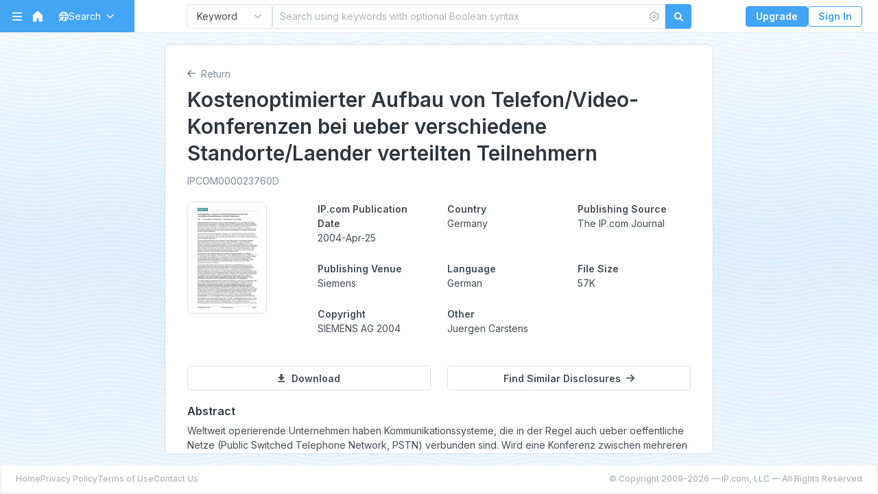

--- FILE ---
content_type: text/html
request_url: https://priorart.ip.com/IPCOM/000023760/Kostenoptimierter-Aufbau-von-Telefon-Video-Konferenzen-bei-ueber-verschiedene-St
body_size: 807
content:
<!DOCTYPE html>
<html lang="en">
<head>
    <meta charset="UTF-8">
    <link rel="icon" href="/favicon.ico">
    <!--    <meta name="viewport" content="width=device-width, initial-scale=1.0">-->
    <meta http-equiv="X-UA-Compatible" content="IE=edge">
    <meta name="viewport" content="width=device-width, initial-scale=1, shrink-to-fit=no">
    <meta name="robots" content="noindex,nofollow">
    <link rel="preconnect" href="https://fonts.gstatic.com/">
    <link rel="preconnect" href="https://fonts.googleapis.com">
    <!-- Google Tag Manager -->
    <script>(function(w,d,s,l,i){w[l]=w[l]||[];w[l].push({'gtm.start':
    new Date().getTime(),event:'gtm.js'});var f=d.getElementsByTagName(s)[0],
    j=d.createElement(s),dl=l!='dataLayer'?'&l='+l:'';j.async=true;j.src=
    'https://www.googletagmanager.com/gtm.js?id='+i+dl;f.parentNode.insertBefore(j,f);
    })(window,document,'script','dataLayer','GTM-KM7QFQQS');</script>
    <!-- End Google Tag Manager -->    
    <link rel="stylesheet preload prefetch" href="https://fonts.googleapis.com/css2?family=Inter:wght@300;400;500;600&display=swap" as="style">
    <link rel="stylesheet preload prefetch" href="https://fonts.googleapis.com/css2?family=Gelasio:wght@400;500;600&display=swap" as="style">
    <link rel="stylesheet preload prefetch" href="https://fonts.googleapis.com/css?family=Poppins:300,400,500,600|Roboto+Mono&display=swap" as="style">
    <title>InnovationQ&trade; Powered by IP.com Prior Art Database</title>
  <script type="module" crossorigin src="/assets/index-DK2Pqz3F.js"></script>
  <link rel="stylesheet" crossorigin href="/assets/index-DvqwM6FS.css">
</head>
<body>
<div id="app"></div>
</body>
</html>
